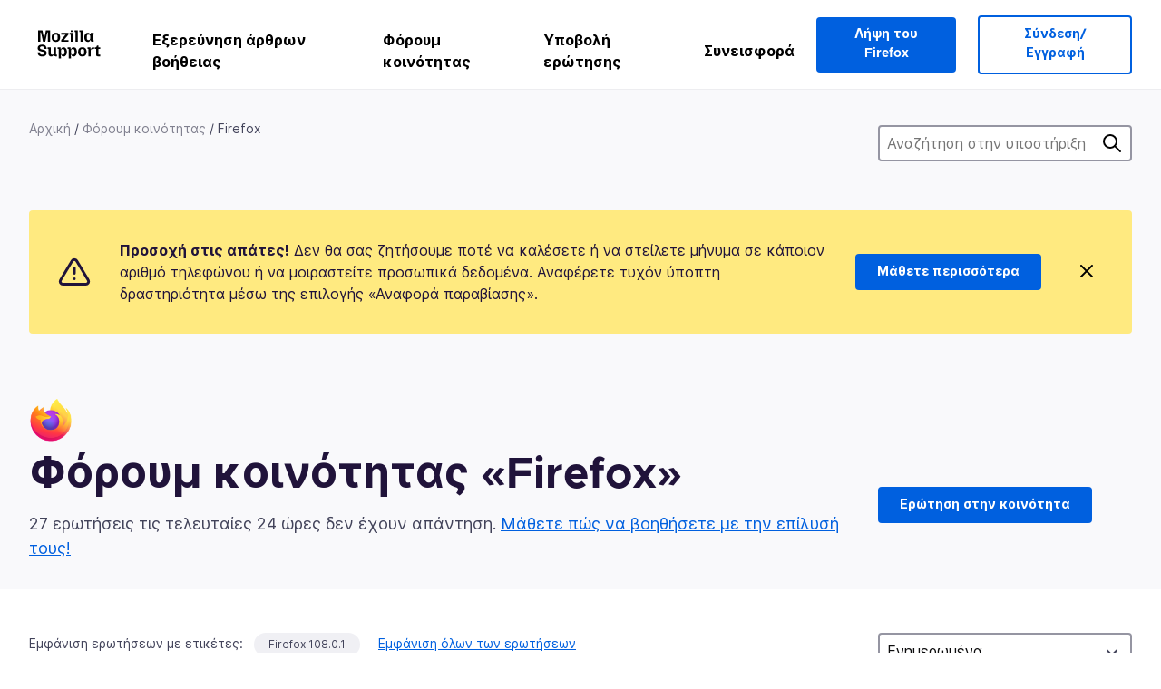

--- FILE ---
content_type: text/html; charset=utf-8
request_url: https://support.mozilla.org/el/questions/firefox?owner=all&order=updated&show=all&tagged=firefox-10801
body_size: 57420
content:



<!DOCTYPE html>
<html class="no-js" lang="el"
  dir="ltr"
  data-gtm-container-id="G-2VC139B3XV"
  data-ga-content-group="support-forum-home"
  
  
  
  data-ga-products="/firefox/"
  
  >
<head>
  <!--
Read more about our custom configuration and use of Google Analytics here:
https://bugzilla.mozilla.org/show_bug.cgi?id=1122305#c8
-->

<!-- Google Tag Manager -->

  <script src="https://assets-prod.sumo.prod.webservices.mozgcp.net/static/gtm-snippet.f1a8b29a563ecd7a.js" nonce="m8aqDi3rl2crLMFkMk0kGg=="></script>

<!-- End Google Tag Manager -->

  
  <meta http-equiv="Content-Type" content="text/html; charset=utf-8"/>

  
    <title>Φόρουμ κοινότητας «Firefox» | Υποστήριξη Mozilla</title>
  

  
<link rel="apple-touch-icon" sizes="180x180" href="https://assets-prod.sumo.prod.webservices.mozgcp.net/static/apple-touch-icon.40087fc676872dcc.png">
<link rel="icon" type="image/png" href="https://assets-prod.sumo.prod.webservices.mozgcp.net/static/favicon.abcbdb85e0f9e7a0.png">
<link rel="manifest" href="/manifest.json">
<link rel="shortcut icon" href="https://assets-prod.sumo.prod.webservices.mozgcp.net/static/favicon.abcbdb85e0f9e7a0.png">
<meta name="theme-color" content="#ffffff">


  <link rel="search" type="application/opensearchdescription+xml" title="Υποστήριξη Mozilla" href="/el/search/xml"/>
  
    
      <link rel="alternate" type="application/atom+xml" href="/el/questions/feed?product=firefox" title="Πρόσφατα ενημερωμένες ερωτήσεις"/>
    
      <link rel="alternate" type="application/atom+xml" href="/el/questions/tagged/firefox-10801/feed" title="Recently updated questions tagged Firefox 108.0.1"/>
    
  

  
  
  <link href="https://assets-prod.sumo.prod.webservices.mozgcp.net/static/screen.02cf61ea7585e2c7.css" rel="stylesheet" nonce="m8aqDi3rl2crLMFkMk0kGg==">

  
  
  <script defer="defer" src="https://assets-prod.sumo.prod.webservices.mozgcp.net/static/32.a390ba7069326239.js" nonce="m8aqDi3rl2crLMFkMk0kGg=="></script><script defer="defer" src="https://assets-prod.sumo.prod.webservices.mozgcp.net/static/common.ec3737bd76c83a6a.js" nonce="m8aqDi3rl2crLMFkMk0kGg=="></script>
  
    <script defer="defer" src="https://assets-prod.sumo.prod.webservices.mozgcp.net/static/563.d2208bc80d8cbb85.js" nonce="m8aqDi3rl2crLMFkMk0kGg=="></script><script defer="defer" src="https://assets-prod.sumo.prod.webservices.mozgcp.net/static/97.8e952a44863bc2d1.js" nonce="m8aqDi3rl2crLMFkMk0kGg=="></script><script defer="defer" src="https://assets-prod.sumo.prod.webservices.mozgcp.net/static/566.52e082bc6ceca92f.js" nonce="m8aqDi3rl2crLMFkMk0kGg=="></script><script defer="defer" src="https://assets-prod.sumo.prod.webservices.mozgcp.net/static/973.5c0e61d08bef7718.js" nonce="m8aqDi3rl2crLMFkMk0kGg=="></script><script defer="defer" src="https://assets-prod.sumo.prod.webservices.mozgcp.net/static/930.13d36af0fc47ef12.js" nonce="m8aqDi3rl2crLMFkMk0kGg=="></script><script defer="defer" src="https://assets-prod.sumo.prod.webservices.mozgcp.net/static/467.e805b3b5a73440ca.js" nonce="m8aqDi3rl2crLMFkMk0kGg=="></script><script defer="defer" src="https://assets-prod.sumo.prod.webservices.mozgcp.net/static/questions.1bcd608b092ca4c8.js" nonce="m8aqDi3rl2crLMFkMk0kGg=="></script>
  
    <script defer="defer" src="https://assets-prod.sumo.prod.webservices.mozgcp.net/static/topics.0959f4c243cd4f8a.js" nonce="m8aqDi3rl2crLMFkMk0kGg=="></script>
  
  <script defer="defer" src="https://assets-prod.sumo.prod.webservices.mozgcp.net/static/common.fx.download.46606c8553638ec9.js" nonce="m8aqDi3rl2crLMFkMk0kGg=="></script>

  
    
      <meta name="robots" content="noindex"/>
    
  

  
  <meta name="google-site-verification" content="2URA-2Y9BeYYUf8B2BSsBSVetJJS3TZwlXBOaMx2VfY" />
  
  <meta name="google-site-verification" content="ueNbCgS4e1JIAgLGwufm-jHaIcLXFLtFMmR_65S1Ag0" />
  
  <meta name="msvalidate.01" content="1659173DC94819093068B0ED7C51C527" />

  

    <meta name="viewport" content="width=device-width, initial-scale=1.0, maximum-scale=1.0, user-scalable=no" />

  
    <link rel="canonical" href="https://support.mozilla.org/el/questions/firefox?owner=all&order=updated&show=all&tagged=firefox-10801" />
  
</head>

<body class="html-ltr logged-out responsive questions el"
      data-readonly="false"
      data-usernames-api="/el/users/api/usernames"
      data-messages-api="/el/messages/api/autocomplete"
      data-media-url="https://assets-prod.sumo.prod.webservices.mozgcp.net/"
      
>



<ul class="sumo-nav-access" id="nav-access">
  <li><a href="#main-content">Μετάβαση στο κύριο περιεχόμενο</a></li>
  <li><a href="/el/locales">Αλλαγή γλώσσας</a></li>
  <li><a id="skip-to-search" href="#search-q">Παράλειψη στην αναζήτηση</a></li>
</ul>



<div class="media-test"></div>

<div id="announcements">
  
  


  
  
</div>

<header class="mzp-c-navigation sumo-nav">
  <div class="mzp-c-navigation-l-content">
    <div class="sumo-nav--container">
      <div class="sumo-nav--logo">
        <a href="/el/"><img src="https://assets-prod.sumo.prod.webservices.mozgcp.net/static/mozilla-support.4be004d0bbcbfb1e.svg" alt="Mozilla Support Logo"/></a>
      </div>

      <button data-mobile-nav-search-button class="sumo-nav--search-button" type="button">Search</button>
      <button data-sumo-toggle-nav="#main-navigation" class="sumo-nav--toggle-button" type="button" aria-controls="main-navigation">Menu</button>
      <a class="sumo-nav--avatar-button" data-sumo-toggle-nav="#profile-navigation" aria-controls="profile-navigation" aria-role="button">
        
        <img class="avatar" src="https://assets-prod.sumo.prod.webservices.mozgcp.net/static/default-FFA-avatar.1eeb2a0a42235417.png" alt="Avatar for Username">
        

      </a>
      <div class="mzp-c-navigation-items sumo-nav--list-wrap" id="main-navigation">
        <div class="mzp-c-navigation-menu">
          <nav class="mzp-c-menu mzp-is-basic">
              
              <ul class="mzp-c-menu-category-list sumo-nav--list">
                
<li class="mzp-c-menu-category mzp-has-drop-down mzp-js-expandable">
  <a class="mzp-c-menu-title sumo-nav--link" href="/el/questions/" aria-haspopup="true"
    aria-controls="mzp-c-menu-panel-help">Εξερεύνηση άρθρων βοήθειας</a>
  <div class="mzp-c-menu-panel mzp-has-card" id="mzp-c-menu-panel-help">
    <div class="sumo-nav--dropdown-container">
      <div class="sumo-nav--dropdown-grid">
        <button class="mzp-c-menu-button-close" type="button"
          aria-controls="mzp-c-menu-panel-example">Κλείσιμο μενού Firefox</button>
        <div class="sumo-nav--dropdown-col">
          <section class="mzp-c-menu-item mzp-has-icon sumo-nav--dropdown-item">
          <div class="mzp-c-menu-item-head">
            <svg class="mzp-c-menu-item-icon" width="24" height="24" xmlns="http://www.w3.org/2000/svg" viewBox="0 0 24 24">
              <g transform="translate(3 3)" stroke="#000" stroke-width="2" fill="none" fill-rule="evenodd"
                stroke-linecap="round">
                <rect stroke-linejoin="round" width="18" height="18" rx="2" />
                <path d="M4 5h10M4 9h10M4 13h4" />
              </g>
            </svg>
            <h4 class="mzp-c-menu-item-title">Εξερεύνηση ανά προϊόν</h4>
          </div>
            <ul class="mzp-c-menu-item-list sumo-nav--sublist">
              <li>
                <a href="/el/products/firefox"
                  data-event-name="link_click"
                  data-event-parameters='{
                    "link_name": "main-menu.firefox-browser.product-home",
                    "link_detail": "firefox"
                  }'>
                  Firefox για υπολογιστές
                </a>
              </li>
              <li>
                <a href="/el/products/mozilla-vpn"
                  data-event-name="link_click"
                  data-event-parameters='{
                    "link_name": "main-menu.mozilla-vpn.product-home",
                    "link_detail": "mozilla-vpn"
                  }'>
                  Mozilla VPN
                </a>
              </li>
              <li>
                <a href="/el/products/ios"
                  data-event-name="link_click"
                  data-event-parameters='{
                    "link_name": "main-menu.firefox-for-ios.product-home",
                    "link_detail": "ios"
                  }'>
                  Firefox για iOS
                </a>
              </li>
              <li>
                <a href="/el/products/thunderbird"
                  data-event-name="link_click"
                  data-event-parameters='{
                    "link_name": "main-menu.thunderbird.product-home",
                    "link_detail": "thunderbird"
                  }'>
                  Thunderbird
                </a>
              </li>
              <li>
                <a href="/el/products/mobile"
                  data-event-name="link_click"
                  data-event-parameters='{
                    "link_name": "main-menu.firefox-for-android.product-home",
                    "link_detail": "mobile"
                  }'>
                  Firefox για Android
                </a>
              </li>
              <li>
                <a class="color-link" href="/el/products/"
                  data-event-name="link_click"
                  data-event-parameters='{"link_name": "main-menu.browse-all-articles.list-products"}'>
                  Προβολή όλων των προϊόντων
                </a>
              </li>
            </ul>
          </section>
        </div>
        <div class="sumo-nav--dropdown-col">
          <section class="mzp-c-menu-item mzp-has-icon sumo-nav--dropdown-item">
            <div class="mzp-c-menu-item-head">
              <svg class="mzp-c-menu-item-icon" width="24" height="24" xmlns="http://www.w3.org/2000/svg" viewBox="0 0 24 24">
                <g transform="translate(3 3)" stroke="#000" stroke-width="2" fill="none" fill-rule="evenodd"
                  stroke-linecap="round">
                  <rect stroke-linejoin="round" width="18" height="18" rx="2" />
                  <path d="M4 5h10M4 9h10M4 13h4" />
                </g>
              </svg>
              <h4 class="mzp-c-menu-item-title">Εξερεύνηση ανά θέμα</h4>
            </div>
            
  
  
  
  
  
  

  
    
    
    
    
    
    
    

  

  <ul class="mzp-c-menu-item-list sumo-nav--sublist">
    <li>
      <a href="/el/topics/settings"
          data-event-name="link_click"
          data-event-parameters='{
          "link_name": "main-menu.topic-home",
          "link_detail": "settings"
        }'>
          Ρυθμίσεις
      </a>
    </li>
    <li>
      <a href="/el/topics/installation-and-updates"
          data-event-name="link_click"
          data-event-parameters='{
          "link_name": "main-menu.topic-home",
          "link_detail": "installation-and-updates"
        }'>
          Installation and updates
      </a>
    </li>
    <li>
      <a href="/el/topics/email-and-messaging"
          data-event-name="link_click"
          data-event-parameters='{
          "link_name": "main-menu.topic-home",
          "link_detail": "email-and-messaging"
        }'>
          Email and messaging
      </a>
    </li>
    <li>
      <a href="/el/topics/performance-and-connectivity"
          data-event-name="link_click"
          data-event-parameters='{
          "link_name": "main-menu.topic-home",
          "link_detail": "performance-and-connectivity"
        }'>
          Performance and connectivity
      </a>
    </li>
    <li>
      <a href="/el/topics/privacy-and-security"
          data-event-name="link_click"
          data-event-parameters='{
          "link_name": "main-menu.topic-home",
          "link_detail": "privacy-and-security"
        }'>
          Privacy and security
      </a>
    </li>
    <li>
      <a href="/el/topics/browse"
          data-event-name="link_click"
          data-event-parameters='{
          "link_name": "main-menu.topic-home",
          "link_detail": "browse"
        }'>
          Περιήγηση
      </a>
    </li>
  </ul>

          </section>
        </div>
      </div>
    </div>
  </div>
</li>
<li class="mzp-c-menu-category mzp-has-drop-down mzp-js-expandable">
  <a class="mzp-c-menu-title sumo-nav--link" href="#" aria-haspopup="true" aria-controls="mzp-c-menu-panel-tools">Φόρουμ κοινότητας</a>
  <div class="mzp-c-menu-panel mzp-has-card" id="mzp-c-menu-panel-tools">
    <div class="sumo-nav--dropdown-container">
      <div class="sumo-nav--dropdown-grid">
        <button class="mzp-c-menu-button-close" type="button"
          aria-controls="mzp-c-menu-panel-example">Κλείσιμο μενού Firefox</button>
        <div class="sumo-nav--dropdown-col">
          <section class="mzp-c-menu-item mzp-has-icon sumo-nav--dropdown-item">
            <div class="mzp-c-menu-item-head">
              <svg class="mzp-c-menu-item-icon" width="24" height="24" xmlns="http://www.w3.org/2000/svg"
                viewBox="0 0 24 24">
                <g stroke="#000" stroke-width="2" fill="none" fill-rule="evenodd" stroke-linecap="round"
                  stroke-linejoin="round">
                  <path
                    d="M17 17l-1.051 3.154a1 1 0 01-1.898 0L13 17H5a2 2 0 01-2-2V5a2 2 0 012-2h14a2 2 0 012 2v10a2 2 0 01-2 2h-2zM7 8h10M7 12h10" />
                </g>
              </svg>
              <h4 class="mzp-c-menu-item-title">Περιήγηση κατά προϊόν</h4>
            </div>
            <ul class="mzp-c-menu-item-list sumo-nav--sublist">
              <li>
                <a href="/el/questions/firefox"
                   data-event-name="link_click"
                   data-event-parameters='{
                    "link_name": "main-menu.support-forum-home",
                    "link_detail": "desktop"
                  }'>
                   Firefox για υπολογιστές
                </a>
              </li>
              <li>
                <a href="/el/questions/focus-firefox"
                   data-event-name="link_click"
                   data-event-parameters='{
                    "link_name": "main-menu.support-forum-home",
                    "link_detail": "focus"
                  }'>
                   Firefox Focus
                </a>
              </li>
              <li>
                <a href="/el/questions/ios"
                   data-event-name="link_click"
                   data-event-parameters='{
                    "link_name": "main-menu.support-forum-home",
                    "link_detail": "ios"
                  }'>
                   Firefox για iOS
                </a>
              </li>
              <li>
                <a href="/el/questions/thunderbird"
                   data-event-name="link_click"
                   data-event-parameters='{
                    "link_name": "main-menu.support-forum-home",
                    "link_detail": "thunderbird"
                  }'>
                   Thunderbird
                </a>
              </li>
              <li>
                <a href="/el/questions/mobile"
                   data-event-name="link_click"
                   data-event-parameters='{
                    "link_name": "main-menu.support-forum-home",
                    "link_detail": "mobile"
                  }'>
                   Firefox για Android
                </a>
              </li>
              <li>
                <a class="color-link" href="/el/questions/"
                   data-event-name="link_click"
                   data-event-parameters='{
                    "link_name": "main-menu.support-forum-home",
                    "link_detail": "view-all-home"
                  }'>
                   Προβολή όλων των φόρουμ
                </a>
              </li>
            </ul>
          </section>
        </div>
        <div class="sumo-nav--dropdown-col">
          <section class="mzp-c-menu-item mzp-has-icon sumo-nav--dropdown-item">
            <div class="mzp-c-menu-item-head">
              <svg class="mzp-c-menu-item-icon" width="24" height="24" xmlns="http://www.w3.org/2000/svg"
                viewBox="0 0 24 24">
                <path
                  d="M10.5 9.5L3 17c-1 1.667-1 3 0 4s2.333.833 4-.5l7.5-7.5c2.333 1.054 4.333.734 6-.96 1.667-1.693 1.833-3.707.5-6.04l-3 3-2.5-.5L15 6l3-3c-2.333-1.333-4.333-1.167-6 .5-1.667 1.667-2.167 3.667-1.5 6z"
                  stroke="#000" stroke-width="2" fill="none" fill-rule="evenodd" stroke-linecap="round"
                  stroke-linejoin="round" />
              </svg>
              <h4 class="mzp-c-menu-item-title">Περιήγηση σε όλα τα νήματα του φόρουμ ανά θέμα</h4>
            </div>
            
  
  
  
  
  
  

  
    
    
    
    
    
    
    
  

  <ul class="mzp-c-menu-item-list sumo-nav--sublist">
    <li>
      <a href="/el/questions/topic/settings"
          data-event-name="link_click"
          data-event-parameters='{
          "link_name": "main-menu.support-forum-home",
          "link_detail": "settings"
        }'>
          Ρυθμίσεις
      </a>
    </li>
    <li>
      <a href="/el/questions/topic/installation-and-updates"
          data-event-name="link_click"
          data-event-parameters='{
          "link_name": "main-menu.support-forum-home",
          "link_detail": "installation-and-updates"
        }'>
          Installation and updates
      </a>
    </li>
    <li>
      <a href="/el/questions/topic/email-and-messaging"
          data-event-name="link_click"
          data-event-parameters='{
          "link_name": "main-menu.support-forum-home",
          "link_detail": "email-and-messaging"
        }'>
          Email and messaging
      </a>
    </li>
    <li>
      <a href="/el/questions/topic/performance-and-connectivity"
          data-event-name="link_click"
          data-event-parameters='{
          "link_name": "main-menu.support-forum-home",
          "link_detail": "performance-and-connectivity"
        }'>
          Performance and connectivity
      </a>
    </li>
    <li>
      <a href="/el/questions/topic/privacy-and-security"
          data-event-name="link_click"
          data-event-parameters='{
          "link_name": "main-menu.support-forum-home",
          "link_detail": "privacy-and-security"
        }'>
          Privacy and security
      </a>
    </li>
    <li>
      <a href="/el/questions/topic/browse"
          data-event-name="link_click"
          data-event-parameters='{
          "link_name": "main-menu.support-forum-home",
          "link_detail": "browse"
        }'>
          Περιήγηση
      </a>
    </li>
  </ul>

          </section>
        </div>
      </div>
    </div>
  </div>
</li>

<li class="mzp-c-menu-category mzp-has-drop-down mzp-js-expandable">
  <a class="mzp-c-menu-title sumo-nav--link" href="/el/questions/" aria-haspopup="true"
    aria-controls="mzp-c-menu-panel-help">Υποβολή ερώτησης</a>
  <div class="mzp-c-menu-panel mzp-has-card" id="mzp-c-menu-panel-help">
    <div class="sumo-nav--dropdown-container">
      <div class="sumo-nav--dropdown-grid">
        <button class="mzp-c-menu-button-close" type="button"
          aria-controls="mzp-c-menu-panel-example">Κλείσιμο μενού Firefox
        </button>
        <div class="sumo-nav--dropdown">
          <section class="mzp-c-menu-item mzp-has-icon sumo-nav--dropdown-item">
            <div class="mzp-c-menu-item-head">
              <svg class="mzp-c-menu-item-icon" width="24" height="24" xmlns="http://www.w3.org/2000/svg"
                viewBox="0 0 24 24">
                <g stroke="#000" stroke-width="2" fill="none" fill-rule="evenodd" stroke-linecap="round"
                  stroke-linejoin="round">
                  <path d="M11 3H4a2 2 0 00-2 2v12a2 2 0 002 2h9l2 4 2-4h2a2 2 0 002-2v-6" />
                  <path d="M17.5 2.5a2.121 2.121 0 013 3L13 13l-4 1 1-4 7.5-7.5z" />
                </g>
              </svg>
              <h4 class="mzp-c-menu-item-title">Λάβετε βοήθεια για</h4>
            </div>
            <ul class="mzp-c-menu-item-list sumo-nav--sublist-aaq">
              <li>
                <a href="/el/questions/new/desktop"
                   data-event-name="link_click"
                   data-event-parameters='{
                    "link_name": "main-menu.aaq-step-2",
                    "link_detail": "desktop"
                  }'>
                   Firefox για υπολογιστές
                </a>
              </li>
              <li>
                <a href="/el/questions/new/firefox-enterprise"
                   data-event-name="link_click"
                   data-event-parameters='{
                    "link_name": "main-menu.aaq-step-2",
                    "link_detail": "firefox-enterprise"
                  }'>
                   Firefox για επιχειρήσεις
                </a>
              </li>
              <li>
                <a href="/el/questions/new/relay"
                   data-event-name="link_click"
                   data-event-parameters='{
                    "link_name": "main-menu.aaq-step-2",
                    "link_detail": "relay"
                  }'>
                   Firefox Relay
                </a>
              </li>
              <li>
                <a href="/el/questions/new/thunderbird"
                   data-event-name="link_click"
                   data-event-parameters='{
                    "link_name": "main-menu.aaq-step-2",
                    "link_detail": "thunderbird"
                  }'>
                   Thunderbird
                </a>
              </li>
              <li>
                <a href="/el/questions/new/ios"
                   data-event-name="link_click"
                   data-event-parameters='{
                    "link_name": "main-menu.aaq-step-2",
                    "link_detail": "ios"
                  }'>
                   Firefox για iOS
                </a>
              </li>
              <li>
                <a href="/el/questions/new/focus"
                   data-event-name="link_click"
                   data-event-parameters='{
                    "link_name": "main-menu.aaq-step-2",
                    "link_detail": "focus"
                  }'>
                   Firefox Focus
                </a>
              </li>
              <li>
                <a href="/el/questions/new/monitor"
                   data-event-name="link_click"
                   data-event-parameters='{
                    "link_name": "main-menu.aaq-step-2",
                    "link_detail": "monitor"
                  }'>
                   Monitor
                </a>
              </li>
              <li>
                <a href="/el/questions/new/mozilla-account"
                   data-event-name="link_click"
                   data-event-parameters='{
                    "link_name": "main-menu.aaq-step-2",
                    "link_detail": "mozilla-account"
                  }'>
                   Λογαριασμός Mozilla
                </a>
              </li>
              <li>
                <a href="/el/questions/new/mobile"
                   data-event-name="link_click"
                   data-event-parameters='{
                    "link_name": "main-menu.aaq-step-2",
                    "link_detail": "mobile"
                  }'>
                   Firefox για Android
                </a>
              </li>
              <li>
                <a href="/el/questions/new/mozilla-vpn"
                   data-event-name="link_click"
                   data-event-parameters='{
                    "link_name": "main-menu.aaq-step-2",
                    "link_detail": "mozilla-vpn"
                  }'>
                   Mozilla VPN
                </a>
              </li>
              <li>
                <a href="/el/questions/new/pocket"
                   data-event-name="link_click"
                   data-event-parameters='{
                    "link_name": "main-menu.aaq-step-2",
                    "link_detail": "pocket"
                  }'>
                   Pocket
                </a>
              </li>
              <li>
                <a class="color-link" href="/el/questions/new"
                   data-event-name="link_click"
                   data-event-parameters='{
                    "link_name": "main-menu.aaq-step-1",
                    "link_detail": "view-all"
                  }'>
                   Προβολή όλων
                </a>
              </li>
            </ul>
          </section>
        </div>
      </div>
    </div>
  </div>
</li>


  <li class="mzp-c-menu-category">
    <a class="mzp-c-menu-title sumo-nav--link" href="/el/contribute"
      data-event-name="link_click"
      data-event-parameters='{"link_name": "main-menu.contribute.contribute-home"}'>
      Συνεισφορά
    </a>
  </li>


              </ul>
              
          </nav>
        </div>
      </div>

      <div class="mzp-c-navigation-items sumo-nav--list-wrap-right logged-out" id="profile-navigation">
        <div class="mzp-c-navigation-menu">
          <nav class="mzp-c-menu mzp-is-basic">
              
              <ul class="mzp-c-menu-category-list sumo-nav--list">
                

<li class="mzp-c-menu-category sumo-nav--item-right">
  
<form data-instant-search="form" id="support-search"  action="/el/search/" method="get"
   class="simple-search-form">
  
  <input spellcheck="true" type="search" autocomplete="off" name="q" aria-required="true"
    placeholder="Αναζήτηση ερωτήσεων, άρθρων ή θεμάτων (π.χ. αποθήκευση κωδικών πρόσβασης στο Firefox)" class="searchbox" id="search-q" />
  <button type="submit" title="Αναζήτηση" class="search-button">Αναζήτηση</button>
</form>


  
  
  <a href="https://www.firefox.com/?utm_source=support.mozilla.org&amp;utm_medium=referral&amp;utm_campaign=non-fx-button&amp;utm_content=header-download-button"
    class="firefox-download-button hidden sumo-button primary-button button-lg">Λήψη του Firefox</a>
  
</li>


<li
  class="mzp-c-menu-category logged-out-button-row ">
  
  <a rel="nofollow" href="/el/users/auth" class="sumo-button secondary-button button-lg"
    data-event-name="link_click"
    data-event-parameters='{"link_name": "main-menu.sign-in-up"}'>
    Σύνδεση/Εγγραφή
  </a>
  
</li>

              </ul>
              
          </nav>
        </div>
      </div>
      <div class="mzp-c-navigation-items sumo-nav--mobile-search-form" id="search-navigation">
        <div class="mzp-c-navigation-menu">
          <nav class="mzp-c-menu mzp-is-basic">
            
<form data-instant-search="form" id="mobile-search-results"  action="/el/search/" method="get"
   class="simple-search-form">
  
  <input spellcheck="true" type="search" autocomplete="off" name="q" aria-required="true"
    placeholder="Αναζήτηση ερωτήσεων, άρθρων ή θεμάτων (π.χ. αποθήκευση κωδικών πρόσβασης στο Firefox)" class="searchbox" id="search-q" />
  <button type="submit" title="Αναζήτηση" class="search-button">Αναζήτηση</button>
</form>

          </nav>
        </div>
      </div>
    </div>
  </div>
</header><!--/.mzp-c-navigation -->


<!-- This is only displayed when the instant search is active.
     This block is overriden in home.html and product.html,
     and can likely be removed when frontend search is replaced. -->
<div class="home-search-section sumo-page-section--lg shade-bg hidden-search-masthead">
  <div class="mzp-l-content narrow">
    <div class="home-search-section--content">
      <h4 class="sumo-page-heading-xl">Αναζήτηση στην υποστήριξη</h4>
      
<form data-instant-search="form" id="hidden-search"  action="/el/search/" method="get"
   class="simple-search-form">
  
  <input spellcheck="true" type="search" autocomplete="off" name="q" aria-required="true"
    placeholder="Αναζήτηση ερωτήσεων, άρθρων ή θεμάτων (π.χ. αποθήκευση κωδικών πρόσβασης στο Firefox)" class="searchbox" id="search-q" />
  <button type="submit" title="Αναζήτηση" class="search-button">Αναζήτηση</button>
</form>

    </div>
  </div>
</div>



<section class="sumo-page-section hide-when-search-is-active shade-bg">
  <div class="mzp-l-content">
    <div class="sumo-l-two-col sidebar-on-right align-center cols-on-medium">
      <div class="sumo-l-two-col--main">
        
<div class="breadcrumbs" id="main-breadcrumbs">
  <ol id="breadcrumbs" class="breadcrumbs--list">
  
    
      
        <li><a href="/el/">Αρχική</a></li>
      
    
  
    
      
        <li><a href="/el/questions/">Φόρουμ κοινότητας</a></li>
      
    
  
    
      <li>Firefox</li>
    
  
  </ol>
  </div>

      </div>
      <div class="sumo-l-two-col--sidebar hide-on-mobile">
        
<form data-instant-search="form" id="support-search-sidebar"  action="/el/search/" method="get"
   class="simple-search-form">
  
  <input spellcheck="true" type="search" autocomplete="off" name="q" aria-required="true"
    placeholder="Αναζήτηση στην υποστήριξη" class="searchbox" id="search-q" />
  <button type="submit" title="Αναζήτηση" class="search-button">Αναζήτηση</button>
</form>

      </div>
    </div>
  </div>
  <div class="mzp-l-content">
    
<div class="sumo-banner sumo-banner-warning" id="id_scam_alert" data-close-initial="hidden">
  <div class="content">
    <svg viewBox="0 0 24 24" xmlns="http://www.w3.org/2000/svg" fill="none" stroke="currentColor" stroke-width="2" stroke-linecap="round" stroke-linejoin="round">
  <path id="icon-alert" d="M10.29 3.86L1.82 18a2 2 0 0 0 1.71 3h16.94a2 2 0 0 0 1.71-3L13.71 3.86a2 2 0 0 0-3.42 0z"></path>
  <line x1="12" y1="9" x2="12" y2="13"></line>
  <line x1="12" y1="17" x2="12" y2="17"></line>
</svg>
    <p class="heading">
      <strong>Προσοχή στις απάτες!</strong> Δεν θα σας ζητήσουμε ποτέ να καλέσετε ή να στείλετε μήνυμα σε κάποιον αριθμό τηλεφώνου ή να μοιραστείτε προσωπικά δεδομένα. Αναφέρετε τυχόν ύποπτη δραστηριότητα μέσω της επιλογής «Αναφορά παραβίασης».
    </p>
    <a href="https://support.mozilla.org/kb/avoid-and-report-mozilla-tech-support-scams"
      class="sumo-button primary-button button-lg">Μάθετε περισσότερα</a>
    <button class="sumo-close-button close-button" data-close-id="id_scam_alert" data-close-memory="remember">
      <img src="https://assets-prod.sumo.prod.webservices.mozgcp.net/static/close.5d98c7f0a49b9f91.svg" />
    </button>
  </div>
</div>

    
    <img class="page-heading--logo" src="https://assets-prod.sumo.prod.webservices.mozgcp.net/media/uploads/products/2020-04-14-08-36-13-8dda6f.png" alt="Φόρουμ κοινότητας «Firefox» logo" />
    
    <div class="sumo-l-two-col sidebar-on-right align-center cols-on-medium">
      <div class="sumo-l-two-col--main">
        <h1 class="sumo-page-heading ">
          <span class="product-title-text">Φόρουμ κοινότητας «Firefox»</span>
        </h1>
        
          <div id="recent-stats">
            <div class="no-reply forum--masthead-text">
              <p class="page-heading--intro-text">
                
                  
                  27 ερωτήσεις τις τελευταίες 24 ώρες δεν έχουν απάντηση. <a href="/contribute/forum">Μάθετε πώς να βοηθήσετε με την επίλυσή τους!</a>
                  
                
              </p>
            </div>
          </div>
        
      </div>
      <div class="sumo-l-two-col--sidebar forum--masthead-cta">
      
        
      
        <a
          class="sumo-button primary-button button-lg feature-box"
          href="/el/questions/new/firefox">
          Ερώτηση στην κοινότητα
        </a>
      </div>
    </div>
  </div>
</section>





<div class="mzp-l-content " id="main-content">
  <div class="sumo-page-section--inner">
    
    <div class="sumo-l-two-col ">
      
      <aside id="aside" class="sumo-l-two-col--sidebar">
        
        

<div class="forum--sidebar-sort large-only">
  <select data-sort-questions>
    
      <option
        value="
  
    /el/questions/firefox?owner=all&amp;order=updated&amp;show=all&amp;tagged=firefox-10801&amp;sort=asc
  
"
        selected>
        Ενημερωμένα
      </option>
    
      <option
        value="
  
    /el/questions/firefox?owner=all&amp;order=views&amp;show=all&amp;tagged=firefox-10801
  
"
        >
        Προβολές
      </option>
    
      <option
        value="
  
    /el/questions/firefox?owner=all&amp;order=votes&amp;show=all&amp;tagged=firefox-10801
  
"
        >
        Ψήφοι
      </option>
    
      <option
        value="
  
    /el/questions/firefox?owner=all&amp;order=replies&amp;show=all&amp;tagged=firefox-10801
  
"
        >
        Απαντήσεις
      </option>
    
  </select>
</div>




        
      </aside>
      
      <main role="main" class="sumo-l-two-col--main">
      
      

  <div id="tagged" class="tag-notification">
    Εμφάνιση ερωτήσεων με ετικέτες:
    <ul class="tag-list">
      <li><a class="tag" href="
  
    /el/questions/firefox?owner=all&amp;order=updated&amp;show=all&amp;tagged=
  
">Firefox 108.0.1</a></li>
    </ul>
    <a class="show-all" href="
  
    /el/questions/firefox?owner=all&amp;order=updated&amp;show=all
  
">Εμφάνιση όλων των ερωτήσεων</a>
  </div>


<nav id="owner-tabs" class="tabs">
    <ul class="tabs--list subtopics">
      <li class="tabs--item">
        <a href="
  
    /el/questions/firefox?owner=all&amp;order=updated&amp;show=all&amp;tagged=firefox-10801
  
" class="selected">
          <span>Όλα</span>
        </a>
      </li>
      <li class="tabs--item">
        <a href="
  
    /el/questions/firefox?owner=all&amp;order=updated&amp;show=needs-attention&amp;tagged=firefox-10801
  
" >
          <span>Απαιτείται προσοχή</span>
        </a>
      </li>
      <li class="tabs--item">
        <a href="
  
    /el/questions/firefox?owner=all&amp;order=updated&amp;show=responded&amp;tagged=firefox-10801
  
" >
          <span>Με απάντηση</span>
        </a>
      </li>
      <li class="tabs--item">
        <a href="
  
    /el/questions/firefox?owner=all&amp;order=updated&amp;show=done&amp;tagged=firefox-10801
  
" >
          <span>Λυμένα</span>
        </a>
      </li>
      
    </ul>
  </nav>

  
  <select data-sort-questions class="forum--mobile-sort hide-on-large">
    
      <option
        value="
  
    /el/questions/firefox?owner=all&amp;order=updated&amp;show=all&amp;tagged=firefox-10801&amp;sort=asc
  
"
        selected>
        Ενημερωμένα
      </option>
    
      <option
        value="
  
    /el/questions/firefox?owner=all&amp;order=views&amp;show=all&amp;tagged=firefox-10801
  
"
        >
        Προβολές
      </option>
    
      <option
        value="
  
    /el/questions/firefox?owner=all&amp;order=votes&amp;show=all&amp;tagged=firefox-10801
  
"
        >
        Ψήφοι
      </option>
    
      <option
        value="
  
    /el/questions/firefox?owner=all&amp;order=replies&amp;show=all&amp;tagged=firefox-10801
  
"
        >
        Απαντήσεις
      </option>
    
  </select>
  

  <div id="filter-section"></div>

      <div id="questions-list">
        
        <section class="forum--question-list questions">
          
            <article id="question-1553723" class="forum--question-item">
              <ul class="forum--question-item-side">
              
                
                
                
              </ul>
              <div class="forum--content">
                <aside class="forum--meta question-meta ">
                  <ul class="tag-list push-right">
                  
                    <li class="tag"><a class="tag-name" href="
  
    /el/questions/firefox?owner=all&amp;order=updated&amp;show=all&amp;tagged=firefox
  
">firefox</a></li>
                  
                    <li class="tag"><a class="tag-name" href="
  
    /el/questions/firefox?owner=all&amp;order=updated&amp;show=all&amp;tagged=firefox-1080
  
">Firefox 108.0</a></li>
                  
                    <li class="tag"><a class="tag-name" href="
  
    /el/questions/firefox?owner=all&amp;order=updated&amp;show=all&amp;tagged=firefox-10801
  
">Firefox 108.0.1</a></li>
                  
                    <li class="tag"><a class="tag-name" href="
  
    /el/questions/firefox?owner=all&amp;order=updated&amp;show=all&amp;tagged=linux
  
">Linux</a></li>
                  
                    <li class="tag"><a class="tag-name" href="
  
    /el/questions/firefox?owner=all&amp;order=updated&amp;show=all&amp;tagged=update
  
">update</a></li>
                  
                  
                  </ul>

                  <dl class="forum--meta-details replies">
                    <li>
                      <span class="forum--meta-val">1</span>
                      <span class="forum--meta-key">απάντηση</span>
                    </li>
                    <li class="border-left-md">
                      <span class="forum--meta-val">0</span>
                      <span class="forum--meta-key">ψήφοι εβδομάδας</span>
                    </li>
                    
                    <li class="border-left-md">
                    <span class="forum--meta-val views-val">53</span>
                    <span class="forum--meta-key">προβολές</span>
                    </li>
                    
                  </dl>
                </aside>

                <div class="content ui-truncatable truncated">
                  <h2 class="forum--question-item-heading"><a href="/el/questions/1553723">update of firefox</a></h2>
                  <p>help me update my firefox on linux
</p>

                  <div class="forum--user-meta">
                    <p class="user-meta-asked-by">
                      Ερώτηση από <strong><a rel="nofollow" href="/el/user/elvirafotsop/">Elvira FOTSOP DONTSA</a></strong> 1 μήνα πριν
                    </p>
                    
                      
                        <p class="user-meta-answered-by">
                          <a href="/el/questions/1553723#answer-1785107">Τελευταία απάντηση</a> από <strong><a rel="nofollow" href="/el/user/kpapadea/">Konstantina Papadea</a></strong> 1 μήνα πριν
                        </p>
                      
                    
                  </div>
                </div>
              </div>
            </article>
          
            <article id="question-1478071" class="forum--question-item">
              <ul class="forum--question-item-side">
              
                
                
                
                  <li class="thread-archived">
                    <svg xmlns="http://www.w3.org/2000/svg" viewBox="0 0 24 24">
                      <g stroke="currentColor" stroke-width="2" fill="none" fill-rule="evenodd" stroke-linecap="round">
                        <path d="M5 20V4M9 20V7M13 20V6M21 20L16.5 6"/>
                      </g>
                    </svg>
                    <span class="hover-label">Αρχειοθετήθηκε</span>
                  </li>
                
              </ul>
              <div class="forum--content">
                <aside class="forum--meta question-meta ">
                  <ul class="tag-list push-right">
                  
                    <li class="tag"><a class="tag-name" href="
  
    /el/questions/firefox?owner=all&amp;order=updated&amp;show=all&amp;tagged=firefox
  
">firefox</a></li>
                  
                    <li class="tag"><a class="tag-name" href="
  
    /el/questions/firefox?owner=all&amp;order=updated&amp;show=all&amp;tagged=firefox-1080
  
">Firefox 108.0</a></li>
                  
                    <li class="tag"><a class="tag-name" href="
  
    /el/questions/firefox?owner=all&amp;order=updated&amp;show=all&amp;tagged=firefox-10801
  
">Firefox 108.0.1</a></li>
                  
                    <li class="tag"><a class="tag-name" href="
  
    /el/questions/firefox?owner=all&amp;order=updated&amp;show=all&amp;tagged=update-failure
  
">update-failure</a></li>
                  
                  
                  </ul>

                  <dl class="forum--meta-details replies">
                    <li>
                      <span class="forum--meta-val">3</span>
                      <span class="forum--meta-key">απαντήσεις</span>
                    </li>
                    <li class="border-left-md">
                      <span class="forum--meta-val">0</span>
                      <span class="forum--meta-key">ψήφοι εβδομάδας</span>
                    </li>
                    
                    <li class="border-left-md">
                    <span class="forum--meta-val views-val">92</span>
                    <span class="forum--meta-key">προβολές</span>
                    </li>
                    
                  </dl>
                </aside>

                <div class="content ui-truncatable truncated">
                  <h2 class="forum--question-item-heading"><a href="/el/questions/1478071">Installer does not allow updating Firfox installation on D: drive.  Automatically installs new instance on C: drive.</a></h2>
                  <p class="short-text">My version of Firefox is 108.0.1 -- I am running Windows 10 on a machine that Windows says is not capable of running Windows 11

My installation of Firefox resides on my &hellip; <a href="#" class="show-more-link">(διαβάστε περισσότερα)</a></p><div class="long-text"><p>My version of Firefox is 108.0.1 -- I am running Windows 10 on a machine that Windows says is not capable of running Windows 11
</p><p>My installation of Firefox resides on my D: drive.  It uses quite a bit of space for cache and other things on my C: drive but it starts and runs on my D: drive.Now I am forced to update, but I can't get the installer to recognize an installation on the D: drive and update it.  Instead it makes a new installation on my C: drive and I lose my appearance customizations, history and bookmarks.
</p><p>I have never believed and cannot accept that an application absolutely MUST reside on the C: drive.  It's lazy programming (something I used to do for a living).  I can't believe Mozilla programmers wrote an installer that insists that Firefox must live there, so what am I missing?  How do I tell the installer to find and update my existing application?
</p><p>Thanks for your help.  I feel as if I am missing something that ought to be obvious.
</p></div>

                  <div class="forum--user-meta">
                    <p class="user-meta-asked-by">
                      Ερώτηση από <strong><a rel="nofollow" href="/el/user/fmoody_ar/">fmoody_ar</a></strong> 1 έτος πριν
                    </p>
                    
                      
                        <p class="user-meta-answered-by">
                          <a href="/el/questions/1478071#answer-1693460">Τελευταία απάντηση</a> από <strong><a rel="nofollow" href="/el/user/James/">James</a></strong> 1 έτος πριν
                        </p>
                      
                    
                  </div>
                </div>
              </div>
            </article>
          
        </section>

        <ul class="quick-paginator cf">
  
  
</ul>

      
    </div>
  </div>

      </main>
    </div>
  </div>
  
</div>


<footer class="mzp-c-footer">
  <div class="mzp-l-content">
    <nav class="mzp-c-footer-primary">
      <div class="mzp-c-footer-cols">
        <section class="mzp-c-footer-col">
          <h5 class="mzp-c-footer-heading">Mozilla</h5>
          <ul class="mzp-c-footer-list">
            <li><a href="https://www.mozilla.org/about/legal/defend-mozilla-trademarks/">Αναφορά παραβίασης σήματος</a></li>
            <li><a href="https://github.com/mozilla/kitsune/">Πηγαίος κώδικας</a></li>
            <li><a href="https://twitter.com/firefox">Twitter</a></li>
            <li>
              <a href="/el/contribute"
                data-event-name="link_click"
                data-event-parameters='{"link_name": "footer.join-our-community.contribute-home"}'>
                Συμμετοχή στην κοινότητα
              </a>
            </li>
            <li>
              <a href="/el/"
                data-event-name="link_click"
                data-event-parameters='{"link_name": "footer.explore-help-articles.home"}'>
                Εξερεύνηση άρθρων βοήθειας
              </a>
            </li>
          </ul>
        </section>

        <section class="mzp-c-footer-col">
          <h5 class="mzp-c-footer-heading">Firefox</h5>
          <ul class="mzp-c-footer-list">
            <li><a href="https://www.firefox.com/thanks/?utm_source=support.mozilla.org&utm_campaign=footer&utm_medium=referral">Λήψη</a></li>
            <li><a href="https://www.firefox.com/?utm_source=support.mozilla.org&utm_campaign=footer&utm_medium=referral">Firefox για υπολογιστές</a></li>
            <li><a href="https://www.firefox.com/browsers/mobile/android/?utm_source=support.mozilla.org&utm_campaign=footer&utm_medium=referral">Πρόγραμμα περιήγησης Android</a></li>
            <li><a href="https://www.firefox.com/browsers/mobile/ios/?utm_source=support.mozilla.org&utm_campaign=footer&utm_medium=referral">Πρόγραμμα περιήγησης iOS</a></li>
            <li><a href="https://www.firefox.com/browsers/mobile/focus/?utm_source=support.mozilla.org&utm_campaign=footer&utm_medium=referral">Πρόγραμμα περιήγησης Focus</a></li>
          </ul>
        </section>

        <section class="mzp-c-footer-col">
          <h5 class="mzp-c-footer-heading">Firefox για προγραμματιστές</h5>
          <ul class="mzp-c-footer-list">
            <li><a href="https://www.firefox.com/channel/desktop/developer/?utm_source=support.mozilla.org&utm_campaign=footer&utm_medium=referral">Developer Edition</a></li>
            <li><a href="https://www.firefox.com/channel/desktop/?utm_source=support.mozilla.org&utm_campaign=footer&utm_medium=referral#beta">Beta</a></li>
            <li><a href="https://www.firefox.com/channel/android/?utm_source=support.mozilla.org&utm_campaign=footer&utm_medium=referral#beta">Beta για Android</a></li>
            <li><a href="https://www.firefox.com/channel/desktop/?utm_source=support.mozilla.org&utm_campaign=footer&utm_medium=referral#nightly">Nightly</a></li>
            <li><a href="https://www.firefox.com/channel/android/?utm_source=support.mozilla.org&utm_campaign=footer&utm_medium=referral#nightly">Nightly για Android</a></li>
          </ul>
        </section>

        <section class="mzp-c-footer-col">
          <h5 class="mzp-c-footer-heading">Λογαριασμός Mozilla</h5>
          <ul class="mzp-c-footer-list">
            
              <li><a rel="nofollow" href="/el/users/auth">Σύνδεση/Εγγραφή</a></li>
            
            <li>
              <a href="/el/kb/access-mozilla-services-firefox-account"
                data-event-name="link_click"
                data-event-parameters='{"link_name": "footer.what-is-it.kb-article"}'>
                Τι είναι αυτό;
              </a>
            </li>
            <li><a href="https://accounts.firefox.com/reset_password">Επαναφορά κωδικού πρόσβασης</a></li>
            <li>
              <a href="/el/kb/switching-devices"
                data-event-name="link_click"
                data-event-parameters='{"link_name": "footer.sync-your-data.kb-article"}'>
                Συγχρονισμός δεδομένων
              </a>
            </li>
            <li>
              <a href="/el/products/mozilla-account"
                data-event-name="link_click"
                data-event-parameters='{
                  "link_name": "footer.get-help.product-home",
                  "link_detail": "mozilla-account"
                }'>
                Λήψη βοήθειας
              </a>
            </li>
          </ul>
        </section>

        <section class="mzp-c-footer-col lang-col">
          <form class="mzp-c-language-switcher" method="get" action="#">
            <a class="mzp-c-language-switcher-link" href="/el/locales">Γλώσσα</a>
            <label for="mzp-c-language-switcher-select">Γλώσσα</label>
            <select id="mzp-c-language-switcher-select" class="mzp-js-language-switcher-select"
             name="lang">
              
                  <option value="af" >Afrikaans</option>
              
                  <option value="ar" >عربي</option>
              
                  <option value="az" >Azərbaycanca</option>
              
                  <option value="bg" >Български</option>
              
                  <option value="bm" >Bamanankan</option>
              
                  <option value="bn" >বাংলা</option>
              
                  <option value="bs" >Bosanski</option>
              
                  <option value="ca" >català</option>
              
                  <option value="cs" >Čeština</option>
              
                  <option value="da" >Dansk</option>
              
                  <option value="de" >Deutsch</option>
              
                  <option value="ee" >Èʋegbe</option>
              
                  <option value="el" selected>Ελληνικά</option>
              
                  <option value="en-US" >English</option>
              
                  <option value="es" >Español</option>
              
                  <option value="et" >eesti keel</option>
              
                  <option value="eu" >Euskara</option>
              
                  <option value="fa" >فارسی</option>
              
                  <option value="fi" >suomi</option>
              
                  <option value="fr" >Français</option>
              
                  <option value="fy-NL" >Frysk</option>
              
                  <option value="ga-IE" >Gaeilge (Éire)</option>
              
                  <option value="gl" >Galego</option>
              
                  <option value="gn" >Avañe&#39;ẽ</option>
              
                  <option value="gu-IN" >ગુજરાતી</option>
              
                  <option value="ha" >هَرْشَن هَوْسَ</option>
              
                  <option value="he" >עברית</option>
              
                  <option value="hi-IN" >हिन्दी (भारत)</option>
              
                  <option value="hr" >Hrvatski</option>
              
                  <option value="hu" >Magyar</option>
              
                  <option value="dsb" >Dolnoserbšćina</option>
              
                  <option value="hsb" >Hornjoserbsce</option>
              
                  <option value="id" >Bahasa Indonesia</option>
              
                  <option value="ig" >Asụsụ Igbo</option>
              
                  <option value="it" >Italiano</option>
              
                  <option value="ja" >日本語</option>
              
                  <option value="ka" >ქართული</option>
              
                  <option value="km" >ខ្មែរ</option>
              
                  <option value="kn" >ಕನ್ನಡ</option>
              
                  <option value="ko" >한국어</option>
              
                  <option value="ln" >Lingála</option>
              
                  <option value="lt" >lietuvių kalba</option>
              
                  <option value="mg" >Malagasy</option>
              
                  <option value="mk" >Македонски</option>
              
                  <option value="ml" >മലയാളം</option>
              
                  <option value="ms" >Bahasa Melayu</option>
              
                  <option value="ne-NP" >नेपाली</option>
              
                  <option value="nl" >Nederlands</option>
              
                  <option value="no" >Norsk</option>
              
                  <option value="pl" >Polski</option>
              
                  <option value="pt-BR" >Português (do Brasil)</option>
              
                  <option value="pt-PT" >Português (Europeu)</option>
              
                  <option value="ro" >română</option>
              
                  <option value="ru" >Русский</option>
              
                  <option value="si" >සිංහල</option>
              
                  <option value="sk" >slovenčina</option>
              
                  <option value="sl" >slovenščina</option>
              
                  <option value="sq" >Shqip</option>
              
                  <option value="sr" >Српски</option>
              
                  <option value="sw" >Kiswahili</option>
              
                  <option value="sv" >Svenska</option>
              
                  <option value="ta" >தமிழ்</option>
              
                  <option value="ta-LK" >தமிழ் (இலங்கை)</option>
              
                  <option value="te" >తెలుగు</option>
              
                  <option value="th" >ไทย</option>
              
                  <option value="tn" >Setswana</option>
              
                  <option value="tr" >Türkçe</option>
              
                  <option value="uk" >Українська</option>
              
                  <option value="ur" >اُردو</option>
              
                  <option value="vi" >Tiếng Việt</option>
              
                  <option value="wo" >Wolof</option>
              
                  <option value="xh" >isiXhosa</option>
              
                  <option value="yo" >èdè Yorùbá</option>
              
                  <option value="zh-CN" >中文 (简体)</option>
              
                  <option value="zh-TW" >正體中文 (繁體)</option>
              
                  <option value="zu" >isiZulu</option>
              
            </select>
            <!-- form submit button is shown when JavaScript is not enabled -->
            <button type="submit">Μετάβαση</button>
          </form>
          <ul class="mzp-c-footer-links-social">
            <li><a class="twitter" href="https://twitter.com/firefox">Twitter<span>(@firefox)</span></a></li>
            <li><a class="youtube" href="https://www.youtube.com/firefoxchannel">YouTube<span> (firefoxchannel)</span></a></li>
            <li><a class="instagram" href="https://www.instagram.com/firefox">Instagram<span> (firefox)</span></a></li>
          </ul>
        </section>

      </div>
    </nav>

    <nav class="mzp-c-footer-secondary">
      <div class="mzp-c-footer-link-col">
        <div class="mzp-c-footer-primary-logo"><a href="https://www.mozilla.org/">Mozilla</a></div>
        <div class="mzp-c-footer-legal">
          <ul>
            <li><a href="https://www.mozilla.org/">mozilla.org</a></li>
            <li><a href="https://www.mozilla.org/about/legal/terms/mozilla/">Όροι υπηρεσίας</a></li>
            <li><a href="https://www.mozilla.org/privacy/websites/">Απόρρητο</a></li>
            <li><a href="https://www.mozilla.org/privacy/websites/#user-choices">Cookie</a></li>
            <li><a href="https://www.mozilla.org/contact/">Επικοινωνία</a></li>
          </ul>
        </div>
      </div>
      <div class="mzp-c-footer-legal-col">
        <p>
          Επισκεφθείτε το <a href="https://foundation.mozilla.org" rel="external noopener" data-link-type="footer" data-link-name="Mozilla Foundation">Mozilla Foundation</a>, τη μη κερδοσκοπική μητρική της <a href="https://www.mozilla.org" rel="external noopener" data-link-type="footer" data-link-name="Mozilla Corporation">Mozilla Corporation</a>.
        </p>
        <p>
          Τμήματα αυτού του περιεχομένου αποτελούν πνευματική ιδιοκτησία μεμονωμένων εθελοντών του mozilla.org (©1998–2026). Το περιεχόμενο διατίθεται στα πλαίσια της <a rel="external noopener" href="https://www.mozilla.org/foundation/licensing/website-content/">άδειας Creative Commons</a>.
        </p>
      </div>
    </nav>
  </div>
</footer>

  
    <script src="https://assets-prod.sumo.prod.webservices.mozgcp.net/static/jsi18n/el/djangojs-min.js"></script>
  


</body>
</html>